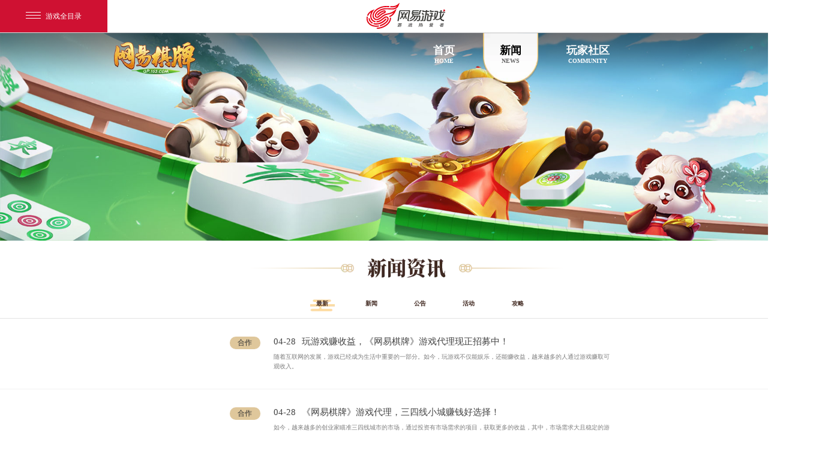

--- FILE ---
content_type: text/html
request_url: https://qp.163.com/news/index_3.html
body_size: 7064
content:
<!DOCTYPE html>
<html>
<head>
  <meta charset="utf-8">
  <title></title>
	<meta name="from" content="git:QP/qp-gw-pc-20240415">
	<meta name="author" content="网易，NetEase Inc.">
	<meta name="copyright" content="网易，NetEase Inc.">
	<meta name="editor" content="chenxiaofan,fangjiaxue">
	<meta name="front-end technicist" content="TWO,yanqi">
	<meta name="pmid" content="60903">
  <meta name="keywords" content="网易棋牌手游、网易棋牌新闻、网易棋牌更新、棋牌公告、网易麻将、麻将教学、麻将攻略、麻将规则、麻将全集、红中麻将、掼蛋指南、斗地主经典版、斗地主话费、玩牌福利、斗地主免费、四川麻将、棋牌游戏大全、浙江棋牌、地方麻将app、游戏代理、棋牌合作">
  <meta name="description" content="《网易棋牌》是全国热门棋牌合集手游平台，随时随地好友约局，玩牌赢奖欢乐不停，话费实物免费爽赢，绿色棋牌公平竞技！">
    <!--项目meta信息，请编辑提供 start-->
    <meta name="applicable-device" content="PC">
    <!--项目meta信息，请编辑提供 end-->
    <meta http-equiv="X-UA-Compatible" content="IE=edge,chrome=1">
    <meta name="renderer" content="webkit|ie-comp|ie-stand">
    <meta name="renderer" content="webkit">
    <meta name="format-detection" content="telephone=no">
    <meta name="format-detection" content="address=no">
    <link rel="dns-prefetch" href="https://nie.res.netease.com">
    <link rel="stylesheet" type="text/css" href="https://nie.res.netease.com/comm/css/art-rem.css">
    <link type="text/css" rel="stylesheet" href="https://nie.res.netease.com/comm/js/nie/util/alertBox/css/alertBox.css" media="all">
  <script type="text/javascript">
    ! function () {
      function params(u, p) {
        var m = new RegExp("(?:&|/?)" + p + "=([^&$]+)").exec(u);
        return m ? m[1] : '';
      }
      if (/iphone|android|ipod/i.test(navigator.userAgent.toLowerCase()) == true && params(location.search, "from") !=
        "mobile") {
                location.href = window.location.href.replace('qp.163.com/', 'qp.163.com/m/')
      }
    }();
  </script>
  
<script defer src="https://qp.res.netease.com/pc/gw/20240415162143/js/cms/list_home_dce8f19d.js"></script><link href="https://qp.res.netease.com/pc/gw/20240415162143/css/cms/list_home_9d0ef136.css" rel="stylesheet"></head>

<body data-type="list">
  <!--此乃头部-->
   <link rel="stylesheet" type="text/css" data-fixed="true" href="https://nie.res.netease.com/comm/nie.topBar/css/topBar.v2.last_47b163e.css">
<div id="NIE-topBar-include">
	<div class="NIE-topBar-main" id="NIE-topBar-main">

    <a href="javascript:;" class="NIE-topBar-menu-btn" id="NIE-topBar-menu-btn"><i></i>游戏全目录</a>

    <div id="NIE-topBar-news">
        <span>
            <img class="NIE-topBar-abc-s" id="NIE-topBar-abc-s">
            <a href="#" target="_blank" id="NIE-topBar-news-link"><img id="NIE-topBar-abc-b"></a>
            <span id="NIE-topBar-news-close">关闭</span>
        </span>
    </div>

    <a class="NIE-topBar-logo" href="http://game.163.com/" target="_blank" onclick="window.nie.config.stats.url.add('nietopbar.html?click=top-logo','顶部图标点击')"></a>

    <div class="NIE-topBar-right normal" id="NIE-topBar-right" style="border-left:none;"><a target="_blank">&nbsp;</a></div>

    <div class="NIE-topBar-recommend" id="NIE-topBar-recommend" style="display: none;">
        <a href="javascript:;"><i></i>热点推荐</a>
    </div>

    
<div class="NIE-topBar-recommend-ctn" id="NIE-topBar-recommend-ctn">

    <ul class="NIE-game-list" id="NIE-topBar-recommend-list">
        <li>
            <a href="http://game.163.com" target="_blank">
                <img src="https://nie.res.netease.com/comm/nie.topBar/images/normal_6eb4d48.jpg" alt="推荐图">
                <div class="NIE-game-name">
                    <span class="game-title">网易游戏</span>
                    <span class="game-title">游戏爱好者</span>
                </div>
            </a>
        </li>
    </ul>

    <div class="NIE-game-foot" id="global_foot" style="display: none;">
        <span class="prefix">我的足迹：</span>&nbsp;&nbsp;
    </div>

    <div class="NIE-game-btn" id="global_gp_mid">
        <a id="global_gp_card" href="$ecardLink$" target="_blank"><i class="icon-cz"></i>购卡充值</a>
        <a href="http://gm.163.com?from=nietop" target="_blank"><i class="icon-kf"></i>客服中心</a>
        
        <a href="$zsLink$" target="_blank" id="global_gp_zs" style="display:none;">$zsName$</a>

    </div>

</div>


    <div id="NIE-topBar-menu">
    <span style="display: none;">网易游戏全目录 <em class="NIE-topBar-arrIcon"><i></i></em></span>
    <div class="NIE-table" id="NIE-table">
        <ul class="NIE-nav">
            <li style="width:318px;"><b>客户端游戏</b></li>
            <li class="mobi" style="width:795px;"><b>手机游戏</b></li>
            <li style="width:145px;float:right;" class="last_th"><b>游戏辅助</b></li>
        </ul>

        <ul class="NIE-list">
            <li style="width:140px;border-right:0;">
                <p>角色扮演</p>
                
                        <a href="https://xyq.163.com/?from=nietop" target="_blank"><em class="NIE-topBar-1st">梦幻西游电脑版</em></a><a href="https://xy2.163.com/?from=nietop" target="_blank"><em class="NIE-topBar-hot">大话2经典版</em></a><a href="https://yysls.cn/?from=nietop" target="_blank"><em class="NIE-topBar-hot">燕云十六声</em></a><a href="https://tx3.163.com/?from=nietop" target="_blank"><em class="NIE-topBar-hot">天下3</em></a><a href="https://xqn.163.com/?from=nietop" target="_blank"><em class="NIE-topBar-hot">新倩女幽魂</em></a><a href="https://n.163.com/?from=nietop" target="_blank"><em class="NIE-topBar-hot">逆水寒</em></a><a href="https://dh2.163.com/?from=nietop" target="_blank"><em class="NIE-topBar-hot">大话2免费版</em></a><a href="https://www.yjwujian.cn/?from=nietop" target="_blank"><em class="NIE-topBar-hot">永劫无间</em></a><a href="https://mc.163.com/?from=nietop" target="_blank"><em class="NIE-topBar-hot">我的世界</em></a><a href="https://marvelrivals.163.com/?from=nietop" target="_blank"><em class="">漫威争锋</em></a><a href="https://lglr.163.com/?from=nietop" target="_blank"><em class="">无尽的拉格朗日</em></a><a href="https://ty.163.com/?from=nietop" target="_blank"><em class="">天谕</em></a><a href="https://evepc.163.com/?from=nietop" target="_blank"><em class="">星战前夜：晨曦</em></a><a href="https://xy3.163.com/?from=nietop" target="_blank"><em class="">新大话3经典版</em></a><a href="https://x3.163.com/?from=nietop" target="_blank"><em class="">新大话3免费版</em></a>
                    
            </li>
            <li class="short" id="js_NIE_topbar_xiu" style="width:150px;position: absolute;left: 154px;background-color: #fdfefe;z-index:3;">
                <p>竞技/休闲</p>
                
                        <a href="https://www.blood-message.com/?from=nietop" target="_blank"><em class="NIE-topBar-new">归唐</em></a><a href="https://skol.163.com/?from=nietop" target="_blank"><em class="NIE-topBar-new">实况足球Online</em></a><a href="https://projectmugen.163.com/?from=nietop" target="_blank"><em class="NIE-topBar-new">无限大</em></a><a href="https://xx.163.com/?from=nietop" target="_blank"><em class="NIE-topBar-new">星绘友晴天</em></a><a href="https://www.wildgate.cn/?from=nietop" target="_blank"><em class="NIE-topBar-new">无主星渊</em></a><a href="https://qrsj.163.com/?from=nietop" target="_blank"><em class="">七日世界</em></a><a href="https://jwkc.163.com/?from=nietop" target="_blank"><em class="">界外狂潮</em></a><a href="https://z.163.com/?from=nietop" target="_blank"><em class="">战意</em></a><a href="https://jl.163.com/?from=nietop" target="_blank"><em class="">精灵传说</em></a><a href="https://zmq.163.com/?from=nietop" target="_blank"><em class="">镇魔曲</em></a><a href="https://dtws.163.com/?from=nietop" target="_blank"><em class="">大唐无双</em></a><a href="https://wh2.163.com/?from=nietop" target="_blank"><em class="">武魂2</em></a><a href="https://ff.163.com/?from=nietop" target="_blank"><em class="">新飞飞</em></a>
                    
            </li>
            <li class="hot" style="width:140px;">
                <p>热门推荐</p>
                
                        <a href="https://party.163.com/?from=nietop" target="_blank"><em class="NIE-topBar-hot">蛋仔派对</em></a><a href="https://my.163.com/?from=nietop" target="_blank"><em class="NIE-topBar-hot">梦幻西游手游</em></a><a href="https://dhxy.163.com/?from=nietop" target="_blank"><em class="NIE-topBar-hot">大话西游手游</em></a><a href="https://id5.163.com/?from=nietop" target="_blank"><em class="NIE-topBar-hot">第五人格</em></a><a href="https://stzb.163.com/?from=nietop" target="_blank"><em class="NIE-topBar-hot">率土之滨</em></a><a href="https://yysls.cn/?from=nietop" target="_blank"><em class="NIE-topBar-hot">燕云十六声</em></a><a href="https://m.yjwujian.cn/?from=nietop" target="_blank"><em class="NIE-topBar-hot">永劫无间手游</em></a><a href="https://h.163.com/?from=nietop" target="_blank"><em class="NIE-topBar-hot">逆水寒手游</em></a><a href="https://qnm.163.com/?from=nietop" target="_blank"><em class="NIE-topBar-hot">倩女幽魂手游</em></a><a href="https://yys.163.com/?from=nietop" target="_blank"><em class="NIE-topBar-hot">阴阳师</em></a><a href="https://sky.163.com/?from=nietop" target="_blank"><em class="NIE-topBar-hot">光·遇</em></a><a href="https://mrzh.163.com/?from=nietop" target="_blank"><em class="NIE-topBar-hot">明日之后</em></a><a href="https://world.163.com/?from=nietop" target="_blank"><em class="NIE-topBar-hot">世界之外</em></a><a href="https://speed.163.com/?from=nietop" target="_blank"><em class="NIE-topBar-hot">巅峰极速</em></a><a href="https://pes.163.com/?from=nietop" target="_blank"><em class="NIE-topBar-hot">实况足球</em></a><a href="https://mc.163.com/?from=nietop" target="_blank"><em class="">我的世界</em></a>
                    
            </li>
            <li class="news" style="width:627px;">
                <p>新品推荐</p>
                <div id="NIE-list-news">
                    <div class="long-news">
                        
                                <a href="https://destiny.163.com/?from=nietop" target="_blank"><em class="NIE-topBar-new">命运：群星</em></a><a href="https://lsdmx.163.com/?from=nietop" target="_blank"><em class="NIE-topBar-new">灵兽大冒险</em></a><a href="https://mmm.163.com/?from=nietop" target="_blank"><em class="NIE-topBar-new">漫威秘法狂潮</em></a><a href="https://unveil.163.com/?from=nietop" target="_blank"><em class="NIE-topBar-new">unVEIL the world</em></a><a href="https://projectmugen.163.com/?from=nietop" target="_blank"><em class="NIE-topBar-new">无限大</em></a><a href="https://yyq.163.com/?from=nietop" target="_blank"><em class="NIE-topBar-new">代号：妖鬼</em></a><a href="https://frostpunk.163.com/?from=nietop" target="_blank"><em class="">冰汽时代手游</em></a><a href="https://qrsj.163.com/?from=nietop" target="_blank"><em class="">七日世界</em></a><a href="https://yhtj.163.com/?from=nietop" target="_blank"><em class="">萤火突击</em></a><a href="https://tom.163.com/?from=nietop" target="_blank"><em class="">猫和老鼠官方手游</em></a><a href="https://hy.163.com/?from=nietop" target="_blank"><em class="">荒野行动</em></a><a href="https://di.blizzard.cn/?from=nietop" target="_blank"><em class="">暗黑破坏神：不朽</em></a><a href="https://tx.163.com/?from=nietop" target="_blank"><em class="">天下手游</em></a><a href="https://clx.163.com/?from=nietop" target="_blank"><em class="">一梦江湖</em></a><a href="https://race.163.com/?from=nietop" target="_blank"><em class="">王牌竞速</em></a><a href="https://lglr.163.com/?from=nietop" target="_blank"><em class="">无尽的拉格朗日</em></a>
                            
                    </div>
                    <div class="long-news">
                        
                                <a href="https://xyh5.163.com/?from=nietop" target="_blank"><em class="">梦幻西游网页版</em></a><a href="https://dhgl.163.com/?from=nietop" target="_blank"><em class="">大话西游：归来</em></a><a href="https://moba.163.com/?from=nietop" target="_blank"><em class="">决战！平安京</em></a><a href="https://vlf.163.com/?from=nietop" target="_blank"><em class="">绿茵信仰</em></a><a href="https://pescc.163.com/?from=nietop" target="_blank"><em class="">实况：王者集结</em></a><a href="https://marvelsnap.163.com/?from=nietop" target="_blank"><em class="">漫威终极逆转</em></a><a href="https://wotb.163.com/?from=nietop" target="_blank"><em class="">坦克世界闪击战</em></a><a href="https://ws.163.com/?from=nietop" target="_blank"><em class="">战舰世界闪击战</em></a><a href="https://www.harrypottermagicawakened.com/cn/?from=nietop" target="_blank"><em class="">哈利波特：魔法觉醒</em></a><a href="https://tym.163.com/?from=nietop" target="_blank"><em class="">天谕手游</em></a><a href="https://ygo.163.com/?from=nietop" target="_blank"><em class="">游戏王：决斗链接</em></a><a href="https://sv.163.com/?from=nietop" target="_blank"><em class="">影之诗</em></a><a href="https://langrensha.163.com/?from=nietop" target="_blank"><em class="">狼人杀</em></a><a href="https://md.163.com/?from=nietop" target="_blank"><em class="">漫威对决</em></a><a href="https://three.163.com/index.html?from=nietop" target="_blank"><em class="">蛋仔滑滑</em></a><a href="https://qmx.163.com/?from=nietop" target="_blank"><em class="">全明星街球派对</em></a>
                            
                    </div>
                    <div class="short-news">
                        
                                <a href="https://dt.163.com/?from=nietop" target="_blank"><em class="">大唐无双唯美篇</em></a><a href="https://lod.163.com/?from=nietop" target="_blank"><em class="">龙之灵域</em></a><a href="https://langrensha.163.com/ppl/?from=nietop" target="_blank"><em class="">跑跑狼人杀</em></a><a href="https://yysygw.163.com/?from=nietop" target="_blank"><em class="">阴阳师：妖怪屋</em></a><a href="https://hlr.163.com/?from=nietop" target="_blank"><em class="">时空中的绘旅人</em></a><a href="https://xy3d.163.com/?from=nietop" target="_blank"><em class="">梦幻西游三维版</em></a><a href="https://czsz.163.com/?from=nietop" target="_blank"><em class="">重装上阵</em></a><a href="https://zm.163.com/?from=nietop" target="_blank"><em class="">镇魔曲手游</em></a><a href="https://uno.163.com/?from=nietop" target="_blank"><em class="">一起优诺</em></a><a href="https://idol.163.com/?from=nietop" target="_blank"><em class="">代号：OIP</em></a><a href="https://yysworld.163.com/?from=nietop" target="_blank"><em class="">代号·世界</em></a><a href="https://ssr.163.com/?from=nietop" target="_blank"><em class="">阴阳师：百闻牌</em></a><a href="https://sword.163.com/?from=nietop" target="_blank"><em class="">轩辕剑龙舞云山</em></a><a href="https://qllr.163.com/?from=nietop" target="_blank"><em class="">歧路旅人:大陆的霸者</em></a><a href="https://au.163.com/?from=nietop" target="_blank"><em class="">劲舞团</em></a>
                            
                    </div>
                    <div class="short-news">
                        
                                <a href="https://djs.163.com/?from=nietop" target="_blank"><em class="">第九所</em></a><a href="https://beatsaber.163.com/?from=nietop" target="_blank"><em class="">节奏空间</em></a><a href="https://ysl.163.com/?from=nietop" target="_blank"><em class="">隐世录</em></a><a href="https://f7.163.com/?from=nietop" target="_blank"><em class="">永远的7日之都</em></a><a href="https://qlyfz.163.com/?from=nietop" target="_blank"><em class="">权力与纷争</em></a><a href="https://evem.163.com/?from=nietop" target="_blank"><em class="">星战前夜:无烬星河</em></a><a href="https://lh.163.com/?from=nietop" target="_blank"><em class="">猎魂觉醒</em></a><a href="https://tank.163.com/?from=nietop" target="_blank"><em class="">坦克连</em></a><a href="https://dhh.163.com/?from=nietop" target="_blank"><em class="">大航海之路</em></a><a href="https://ldxy.163.com/?from=nietop" target="_blank"><em class="">乱斗西游2</em></a><a href="https://xym.163.com/?from=nietop" target="_blank"><em class="">迷你西游</em></a><a href="https://show.163.com/?from=nietop" target="_blank"><em class="">绝对演绎</em></a><a href="https://yujian.163.com/?from=nietop" target="_blank"><em class="">遇见逆水寒</em></a><a href="https://banzhuan.163.com/?from=nietop" target="_blank"><em class="">超凡先锋</em></a><a href="https://dream.163.com/?from=nietop" target="_blank"><em class="">忘川风华录</em></a>
                            
                    </div>
                    <div class="short-news">
                        
                                
                            
                    </div>
                    <div class="short-news">
                        
                                
                            
                    </div>
                </div>

                <a href="javascript:void(0)" hidefocus="true" class="NIE-topBar-more" id="NIE-topBar-more-mobi" style="display: none;">更多热门手游</a>
            </li>
            <li class="short" style="width:132px;border-right:0;float:right;">
                <a href="https://uu.163.com?from=nietop" target="_blank"><em class="NIE-topBar-hot">网易UU加速器</em></a>
                <a href="https://buff.163.com/?from=nietop" target="_blank"><em class="NIE-topBar-hot">网易BUFF</em></a>
                <a href="http://mumu.163.com/?from=nietop" target="_blank"><em class="NIE-topBar-hot">网易MuMu</em></a>
                <a href="https://fever.163.com/?from=nietop" target="_blank"><em class="NIE-topBar-hot">网易发烧游戏</em></a>
                <a href="https://cg.163.com/?from=nietop" target="_blank"><em class="NIE-topBar-new">网易云游戏</em></a>
                <a href="https://mumu.163.com/mac/" target="_blank"><em class="NIE-topBar-new">MuMu模拟器Pro</em></a>
                <a href="https://ds.163.com/?from=nietop" target="_blank"><em class="NIE-topBar-hot">网易大神</em></a>
                <a href="https://avg.163.com/home" target="_blank"><em class="NIE-topBar-hot">易次元</em></a>
                <a href="https://cbg.163.com?from=nietop" target="_blank">藏宝阁</a>
                <a href="https://cc.163.com?from=nietop" target="_blank">网易CC</a>
                <a href="https://game.163.com/fangwei" target="_blank">商品防伪查询</a>
                <a href="https://yxzs.163.com/?from=nietop" target="_blank">网易游戏助手</a>
                <a href="https://box.gm.163.com/?fromnietop" target="_blank">自助百宝箱</a>
                <a href="https://gm.163.com?from=nietop" target="_blank">客服中心</a>
                <a class="NIE-topBar-btn" style="text-indent: 25px;margin-left: 1px;" href="https://game.163.com/?from=nietop" target="_blank">网易游戏</a>
            </li>
        </ul>

    </div>
</div>

</div>
<div class="NIE-topBar-bottom"></div>

</div>
<script type="text/javascript">
    ~function(){
    	var cdn = 'https://nie.res.netease.com/comm/nie.topBar/js/v3/topBar.last.source.js';
    	cdn = cdn.replace('js/v3/topBar.last.source.js','');
    	var __script = document.createElement("script");
    	__script.charset = "utf-8";
    	__script.src = cdn+'js/topBar.v3.last.js';
    	document.body.appendChild(__script);
    }();
</script>
<!--This is Git Project From NIE-COMM-A/nie-top-bar(21)-->
  <!--分享文案-->
<div id="share_content" style="display: none">
  <div id="share_title" pub-name="分享文案">快来《网易棋牌》畅玩地道家乡棋牌！</div>
  <div id="share_desc" pub-name="分享文本">网易首款正宗当地棋牌，承包你所有的家乡玩法！</div>
</div>
  <h1 style="display: none;"></h1>
    <div class="topbar">
  <a href="https://qp.163.com/" target="_blank" class="logo"></a>
  <div class="navbar">
    <a href="//qp.163.com/" target="_blank" class="nav nav01" data-desc="nav_HomePage">首页<br /><span>HOME</span></a>
    <a href="//qp.163.com/news/" target="_blank" class="nav nav02" data-desc="nav_News">新闻<br /><span>NEWS</span></a>
    <a class="nav nav03" data-desc="nav_Community">玩家社区<br /><span>COMMUNITY</span></a>
  </div>
</div>
<!--This is Git Project From QP/qp-gw-pc-20240415(28892)-->
  <div class="headbanner"></div>
  <div class="container list">
    <div class="head">
      <span class="title" data-type="$pageInfo.udf2"></span>
      <div class="tab">
        <a class="tabitem" href="/news/">最新</a>
        <a class="tabitem" href="/news/official/">新闻</a>
        <a class="tabitem" href="/news/update/">公告</a>
        <a class="tabitem" href="/news/activity/">活动</a>
        <a class="tabitem" href="/strategy/">攻略</a>
      </div>
    </div>
    <ul class="list">
             <li>
        <a title="玩游戏赚收益，《网易棋牌》游戏代理现正招募中！" href="//qp.163.com/news/cooperation/20240513/40359_1154917.html" target="_blank">
          <i>合作</i><em></em>
          <p class="lside">
            <span class="time">04-28</span>
            <span class="title">玩游戏赚收益，《网易棋牌》游戏代理现正招募中！</span>
            <span class="comment"> 随着互联网的发展，游戏已经成为生活中重要的一部分。如今，玩游戏不仅能娱乐，还能赚收益，越来越多的人通过游戏赚取可观收入。</span>
          </p>
        </a>
      </li>
             <li>
        <a title="《网易棋牌》游戏代理，三四线小城赚钱好选择！" href="//qp.163.com/news/cooperation/20240513/40359_1154916.html" target="_blank">
          <i>合作</i><em></em>
          <p class="lside">
            <span class="time">04-28</span>
            <span class="title">《网易棋牌》游戏代理，三四线小城赚钱好选择！</span>
            <span class="comment"> 如今，越来越多的创业家瞄准三四线城市的市场，通过投资有市场需求的项目，获取更多的收益，其中，市场需求大且稳定的游戏行业成为很多人的首选。《网易棋牌》游戏代理是小城创业项目好选择，门槛低、启动快，感兴趣可添加【网易棋牌手游】公众号，后台发送“代理合作”了解。</span>
          </p>
        </a>
      </li>
             <li>
        <a title="手游行业新风口，选择《网易棋牌》游戏代理！" href="//qp.163.com/news/cooperation/20240513/40359_1154914.html" target="_blank">
          <i>合作</i><em></em>
          <p class="lside">
            <span class="time">04-28</span>
            <span class="title">手游行业新风口，选择《网易棋牌》游戏代理！</span>
            <span class="comment"> 现如今，手游市场已成为新风口，逐渐被大众认为是个高薪资的行业。低门槛高回报的游戏代理，则成为了进入游戏行业的热门选择！</span>
          </p>
        </a>
      </li>
             <li>
        <a title="《网易棋牌》游戏代理，2024商机创业项目！" href="//qp.163.com/news/cooperation/20240513/40359_1154912.html" target="_blank">
          <i>合作</i><em></em>
          <p class="lside">
            <span class="time">04-28</span>
            <span class="title">《网易棋牌》游戏代理，2024商机创业项目！</span>
            <span class="comment"> 随着互联网的迅速发展，游戏市场迅速扩大，其中，低投入、高回报的游戏代理备受关注。《网易棋牌》手游代理作为一个可靠且前景广阔的项目，成为很多人长期稳定创业的首选。</span>
          </p>
        </a>
      </li>
             <li>
        <a title="轻松实现副业赚钱，《网易棋牌》手游代理招募中！" href="//qp.163.com/news/cooperation/20240513/40359_1154911.html" target="_blank">
          <i>合作</i><em></em>
          <p class="lside">
            <span class="time">04-28</span>
            <span class="title">轻松实现副业赚钱，《网易棋牌》手游代理招募中！</span>
            <span class="comment"> 近年来副业的风愈吹愈烈，互联网的兴起也让更多的普通人看到了线上副业的商机，并通过相应副业实现收入自由。其中，投入低收入可观的手游代理成为了炙手可热的选择。</span>
          </p>
        </a>
      </li>
             <li>
        <a title="藏在小城里的大生意，创富尽在《网易棋牌》代理中！" href="//qp.163.com/news/cooperation/20240513/40359_1154910.html" target="_blank">
          <i>合作</i><em></em>
          <p class="lside">
            <span class="time">04-28</span>
            <span class="title">藏在小城里的大生意，创富尽在《网易棋牌》代理中！</span>
            <span class="comment"> 近年来，下沉市场的迅速发展涌现出越来越多的小城创业家。随着小城创业热潮的兴起，选择一个正规可靠、投入成本低、具备市场竞争力的项目至关重要。</span>
          </p>
        </a>
      </li>
             <li>
        <a title="靠谱项目怎么选？《网易棋牌》手游代理是个好选择！" href="//qp.163.com/news/cooperation/20240513/40359_1154909.html" target="_blank">
          <i>合作</i><em></em>
          <p class="lside">
            <span class="time">04-28</span>
            <span class="title">靠谱项目怎么选？《网易棋牌》手游代理是个好选择！</span>
            <span class="comment"> 近年来，由于大环境所趋，大家都在不停找副业、选项目，寻找一个在正职工作之余能够提升生活收入和质量的机会。那么究竟如何找到靠谱项目呢？</span>
          </p>
        </a>
      </li>
             <li>
        <a title="副业选择新方向：《网易棋牌》手游推广代理招募开启！" href="//qp.163.com/news/cooperation/20240513/40359_1154907.html" target="_blank">
          <i>合作</i><em></em>
          <p class="lside">
            <span class="time">04-28</span>
            <span class="title">副业选择新方向：《网易棋牌》手游推广代理招募开启！</span>
            <span class="comment"> 《网易棋牌》手游面向全国各地开放代理招商，欢迎各位游戏推广代理加盟，添加【网易棋牌手游】公众号，后台发送“代理合作”了解更多。或扫描下方，在线咨询推广事项。</span>
          </p>
        </a>
      </li>
             <li>
        <a title="《网易棋牌》迎更新：开宝箱活动、踏春礼包等你来！" href="//qp.163.com/news/update/20240327/29054_1145656.html" target="_blank">
          <i>公告</i><em></em>
          <p class="lside">
            <span class="time">03-27</span>
            <span class="title">《网易棋牌》迎更新：开宝箱活动、踏春礼包等你来！</span>
            <span class="comment"> 春日里，万物复苏。《网易棋牌》手游迎来了本月更新，快快跟随易娃的脚步，看看这个月有什么新活动吧!</span>
          </p>
        </a>
      </li>
             <li>
        <a title="《网易棋牌》再迎更新，三月福利活动抢先看！" href="//qp.163.com/news/update/20240228/29054_1140304.html" target="_blank">
          <i>公告</i><em></em>
          <p class="lside">
            <span class="time">02-28</span>
            <span class="title">《网易棋牌》再迎更新，三月福利活动抢先看！</span>
            <span class="comment"> 春野浮绿，万物新生，《网易棋牌》手游本月更新公告来啦!一起看看都有什么新内容吧!</span>
          </p>
        </a>
      </li>
          </ul>
    <!--分页start-->
    <!--  -->
    <div class="paging">
      <span class="pager-list">
        <a href="javascript:void(0);" class="first">3/30<i></i></a>

                        <a href="//qp.163.com/news/index.html">1</a>
                                <a href="//qp.163.com/news/index_2.html">2</a>
                                <em>3</em>
                                <a href="//qp.163.com/news/index_4.html">4</a>
                                <a href="//qp.163.com/news/index_5.html">5</a>
                      </span>

                  <a class="prev" href="//qp.163.com/news/index_2.html"></a>
      
             <a class="next" href="//qp.163.com/news/index_4.html"></a>
            </div>
    <!--   -->
    <!--分页end-->

    <div id="NIE-copyRight" class="NIE-copyRight"></div>
  </div>
  <!-- JS放底部-->
  <!-- jquery mix NIE (最新版本）-->
  <script charset="utf-8" src="https://nie.res.netease.com/comm/js/jquery(mixNIE).1.11.js"></script>
  <script>
    $(".pager-list .first").on("click", function () {
      $(this).parent().toggleClass("show");
    });
  </script>
</body>

</html>

<!--This is Git Project From QP/qp-gw-pc-20240415(28892)-->
<!--stamp:09d73bb1-5e66-462d-9130-ab2b008c8e56,tplId:27311,pageId:32243,tplName:网易棋牌-官网迭代-pc[list_home][Pub][28892]-->

--- FILE ---
content_type: text/css
request_url: https://nie.res.netease.com/comm/css/art-rem.css
body_size: 1154
content:
@charset "gb2312";

.NIE-art{font-size:0.16rem;}
/* 标题     */.NIE-art .artTitle{line-height:150%;font-size:0.24rem;text-align:center;}
/* 副标题   */.NIE-art .artSubTitle{text-align:center;}
/* 文章信息 */.NIE-art .artInfo{text-align:center;font-size:0.14rem;}
/* 文章来源 */.NIE-art .artSource{text-align:center;font-size:0.14rem;}
/* 日期时间 */.NIE-art .artDate{font-family:Verdana;}
/* 核心提示 */.NIE-art .artTips{padding:.12rem;font-size:0.14rem;line-height:0.22rem;border:1px #ccc solid;background:#f0f0f0;}
/* 诗词     */.NIE-art .artPoem{margin:.08rem 0;font-size:0.16rem;line-height:180%;color:#c77322;}
/* 正文     */.artText{margin:0 auto;padding:.12rem 0;font-size:0.16rem;line-height:180%;text-align: justify;word-break: break-all;}
/* 正文段落 */.artText p{line-height:180%;}
/* 一级标题 */.artText h2{text-indent:0.2rem;height:.32rem;line-height:.32rem;font-size:.18rem;font-weight:bold;}
/* 二级内容 */.artText .artCon2{margin-left:.32rem;margin-right:.32rem;overflow:hidden;}
/* 二级标题 */.artText h3{margin-bottom:0.16rem;text-indent:.24rem;height:.28rem;line-height:.28rem;font-size:0.16rem;font-weight:bold;}
/* table分行处理 */.NIE-art table td{word-break:break-word;overflow:hidden;}
/* === 发布系统 === */
/* 加粗    */.b{font-weight:800;}
/* 着重色1  */.red{color:#f00;}
/* 着重色1加粗 */.redb{color:#f00;font-weight:bold;}
/* 着重色2  */.blue{color:#00F;}
/* 服务器名字 */.fuchsia{color:#ff00ff;}
/* 列表 */
.artText ul h4{font-weight:bold;}
.artText ul li{padding:.06rem 0 .06rem 0.22rem;line-height:180%;}
.artText ul li ol{margin:0 0 0 0.22rem;}
.artText ul li ol li{list-style:inside decimal;margin:0;padding:0;font-size:0.16rem;line-height:180%;background:none;}
.artText table {max-width: 100%;border-collapse:collapse;}
/*图片表格*/
.artText .table-pic{margin:0 auto;line-height:180%;font-size:0.14rem;font-weight:bold;text-align:center;}
.artText .table-pic td{border:1px #fff solid;vertical-align:middle;text-align:center;}
.artText .table-pic img{display:block;}
/*文字表格*/
.artText .table-txt{margin:0 auto;font-size:0.14rem;}
.artText .table-txt td{border:1px #b3b3b3 solid;vertical-align:middle;}
.artText .table-txt thead td{font-weight:bold;font-size:0.16rem;}
/* 统一间距 */
.artText p,
.artText h2,
.artText h3,
.artText .table3,
.artText .table4,
.artText .tablepad12,
.artText .tablepad,
.artText .tablepadblue,
.artText .table-pic,
.artText .table-txt{margin-top:0.16rem;}
/* fix table p */
.artText table p{margin-top:0;}
/* === 兼容 === */
.artText img,.artText video {max-width: 100%;}
/*图片边框*/
.artText .table-pic img,
.artText .table3 img{border:3px #fff solid;}
/*图片.hover边框颜色**/
.artText .table-pic a:hover img,
.artText .table3 a:hover img{border-color:#999;}
/*文字表格padding*/
.artText .table-txt td,
.artText .table4 td/*,.table3 td*/{padding:.05rem .03rem;}
/*文字表格边框**/
.artText .table-pic td,
.artText .table3 td,
.artText.table4 td,
.artText.tablepad12 td,
.artText.tablepad td{border-width:1px;border-style:solid;}
.table3{margin:0 auto;line-height:180%;font-size:0.14rem;text-align:center;}
.table3 td{vertical-align:middle;text-align:center;}
.table4{margin:0 auto;font-size:0.14rem;}
.table4 td{vertical-align:middle;}
.table4 thead td{font-weight:bold;font-size:0.16rem;}
.tablepad12{font-size:0.14rem;}
.tablepad12 td{padding:.02rem;font-size:0.14rem;}
.tablepad{border:0px;font-size:0.16rem;line-height:170%;margin:0 auto;padding:0px;}
.tablepad td{padding:.01rem .05rem;margin:0;}
/* 分页 */
.paging{padding:.15rem 0;font-size:0.14rem;text-align:center;}
.paging i,
.paging a:hover i{margin:0 .01rem;padding:.02rem .05rem;font-style:normal;color:#fff;background:#FF9900;border:1px solid #FF6600;}
.paging a{text-decoration:none;}
.paging a i{color:#333;border:1px #9d9d9d solid;background:#e6e6e6;}

--- FILE ---
content_type: text/css
request_url: https://qp.res.netease.com/pc/gw/20240415162143/css/cms/list_home_9d0ef136.css
body_size: 9038
content:
@font-face{font-family:swiper-icons;font-style:normal;font-weight:400;src:url("data:application/font-woff;charset=utf-8;base64, [base64]//wADZ2x5ZgAAAywAAADMAAAD2MHtryVoZWFkAAABbAAAADAAAAA2E2+eoWhoZWEAAAGcAAAAHwAAACQC9gDzaG10eAAAAigAAAAZAAAArgJkABFsb2NhAAAC0AAAAFoAAABaFQAUGG1heHAAAAG8AAAAHwAAACAAcABAbmFtZQAAA/gAAAE5AAACXvFdBwlwb3N0AAAFNAAAAGIAAACE5s74hXjaY2BkYGAAYpf5Hu/j+W2+MnAzMYDAzaX6QjD6/4//Bxj5GA8AuRwMYGkAPywL13jaY2BkYGA88P8Agx4j+/8fQDYfA1AEBWgDAIB2BOoAeNpjYGRgYNBh4GdgYgABEMnIABJzYNADCQAACWgAsQB42mNgYfzCOIGBlYGB0YcxjYGBwR1Kf2WQZGhhYGBiYGVmgAFGBiQQkOaawtDAoMBQxXjg/wEGPcYDDA4wNUA2CCgwsAAAO4EL6gAAeNpj2M0gyAACqxgGNWBkZ2D4/wMA+xkDdgAAAHjaY2BgYGaAYBkGRgYQiAHyGMF8FgYHIM3DwMHABGQrMOgyWDLEM1T9/w8UBfEMgLzE////P/5//f/V/xv+r4eaAAeMbAxwIUYmIMHEgKYAYjUcsDAwsLKxc3BycfPw8jEQA/[base64]/uznmfPFBNODM2K7MTQ45YEAZqGP81AmGGcF3iPqOop0r1SPTaTbVkfUe4HXj97wYE+yNwWYxwWu4v1ugWHgo3S1XdZEVqWM7ET0cfnLGxWfkgR42o2PvWrDMBSFj/IHLaF0zKjRgdiVMwScNRAoWUoH78Y2icB/yIY09An6AH2Bdu/UB+yxopYshQiEvnvu0dURgDt8QeC8PDw7Fpji3fEA4z/PEJ6YOB5hKh4dj3EvXhxPqH/SKUY3rJ7srZ4FZnh1PMAtPhwP6fl2PMJMPDgeQ4rY8YT6Gzao0eAEA409DuggmTnFnOcSCiEiLMgxCiTI6Cq5DZUd3Qmp10vO0LaLTd2cjN4fOumlc7lUYbSQcZFkutRG7g6JKZKy0RmdLY680CDnEJ+UMkpFFe1RN7nxdVpXrC4aTtnaurOnYercZg2YVmLN/d/gczfEimrE/fs/bOuq29Zmn8tloORaXgZgGa78yO9/cnXm2BpaGvq25Dv9S4E9+5SIc9PqupJKhYFSSl47+Qcr1mYNAAAAeNptw0cKwkAAAMDZJA8Q7OUJvkLsPfZ6zFVERPy8qHh2YER+3i/BP83vIBLLySsoKimrqKqpa2hp6+jq6RsYGhmbmJqZSy0sraxtbO3sHRydnEMU4uR6yx7JJXveP7WrDycAAAAAAAH//wACeNpjYGRgYOABYhkgZgJCZgZNBkYGLQZtIJsFLMYAAAw3ALgAeNolizEKgDAQBCchRbC2sFER0YD6qVQiBCv/H9ezGI6Z5XBAw8CBK/m5iQQVauVbXLnOrMZv2oLdKFa8Pjuru2hJzGabmOSLzNMzvutpB3N42mNgZGBg4GKQYzBhYMxJLMlj4GBgAYow/P/PAJJhLM6sSoWKfWCAAwDAjgbRAAB42mNgYGBkAIIbCZo5IPrmUn0hGA0AO8EFTQAA")}:root{--swiper-theme-color:#007aff}.swiper{list-style:none;margin-left:auto;margin-right:auto;overflow:hidden;padding:0;position:relative;z-index:1}.swiper-vertical>.swiper-wrapper{flex-direction:column}.swiper-wrapper{box-sizing:content-box;display:flex;height:100%;position:relative;transition-property:transform;width:100%;z-index:1}.swiper-android .swiper-slide,.swiper-wrapper{transform:translateZ(0)}.swiper-pointer-events{touch-action:pan-y}.swiper-pointer-events.swiper-vertical{touch-action:pan-x}.swiper-slide{flex-shrink:0;height:100%;position:relative;transition-property:transform;width:100%}.swiper-slide-invisible-blank{visibility:hidden}.swiper-autoheight,.swiper-autoheight .swiper-slide{height:auto}.swiper-autoheight .swiper-wrapper{align-items:flex-start;transition-property:transform,height}.swiper-backface-hidden .swiper-slide{-webkit-backface-visibility:hidden;backface-visibility:hidden;transform:translateZ(0)}.swiper-3d,.swiper-3d.swiper-css-mode .swiper-wrapper{perspective:1200px}.swiper-3d .swiper-cube-shadow,.swiper-3d .swiper-slide,.swiper-3d .swiper-slide-shadow,.swiper-3d .swiper-slide-shadow-bottom,.swiper-3d .swiper-slide-shadow-left,.swiper-3d .swiper-slide-shadow-right,.swiper-3d .swiper-slide-shadow-top,.swiper-3d .swiper-wrapper{transform-style:preserve-3d}.swiper-3d .swiper-slide-shadow,.swiper-3d .swiper-slide-shadow-bottom,.swiper-3d .swiper-slide-shadow-left,.swiper-3d .swiper-slide-shadow-right,.swiper-3d .swiper-slide-shadow-top{height:100%;left:0;pointer-events:none;position:absolute;top:0;width:100%;z-index:10}.swiper-3d .swiper-slide-shadow{background:rgba(0,0,0,.15)}.swiper-3d .swiper-slide-shadow-left{background-image:linear-gradient(270deg,rgba(0,0,0,.5),transparent)}.swiper-3d .swiper-slide-shadow-right{background-image:linear-gradient(90deg,rgba(0,0,0,.5),transparent)}.swiper-3d .swiper-slide-shadow-top{background-image:linear-gradient(0deg,rgba(0,0,0,.5),transparent)}.swiper-3d .swiper-slide-shadow-bottom{background-image:linear-gradient(180deg,rgba(0,0,0,.5),transparent)}.swiper-css-mode>.swiper-wrapper{overflow:auto;scrollbar-width:none;-ms-overflow-style:none}.swiper-css-mode>.swiper-wrapper::-webkit-scrollbar{display:none}.swiper-css-mode>.swiper-wrapper>.swiper-slide{scroll-snap-align:start start}.swiper-horizontal.swiper-css-mode>.swiper-wrapper{scroll-snap-type:x mandatory}.swiper-vertical.swiper-css-mode>.swiper-wrapper{scroll-snap-type:y mandatory}.swiper-centered>.swiper-wrapper:before{content:"";flex-shrink:0;order:9999}.swiper-centered.swiper-horizontal>.swiper-wrapper>.swiper-slide:first-child{margin-inline-start:var(--swiper-centered-offset-before)}.swiper-centered.swiper-horizontal>.swiper-wrapper:before{height:100%;min-height:1px;width:var(--swiper-centered-offset-after)}.swiper-centered.swiper-vertical>.swiper-wrapper>.swiper-slide:first-child{margin-block-start:var(--swiper-centered-offset-before)}.swiper-centered.swiper-vertical>.swiper-wrapper:before{height:var(--swiper-centered-offset-after);min-width:1px;width:100%}.swiper-centered>.swiper-wrapper>.swiper-slide{scroll-snap-align:center center;scroll-snap-stop:always}.swiper-virtual .swiper-slide{-webkit-backface-visibility:hidden;transform:translateZ(0)}.swiper-virtual.swiper-css-mode .swiper-wrapper:after{content:"";left:0;pointer-events:none;position:absolute;top:0}.swiper-virtual.swiper-css-mode.swiper-horizontal .swiper-wrapper:after{height:1px;width:var(--swiper-virtual-size)}.swiper-virtual.swiper-css-mode.swiper-vertical .swiper-wrapper:after{height:var(--swiper-virtual-size);width:1px}:root{--swiper-navigation-size:44px}.swiper-button-next,.swiper-button-prev{align-items:center;color:var(--swiper-navigation-color,var(--swiper-theme-color));cursor:pointer;display:flex;height:var(--swiper-navigation-size);justify-content:center;margin-top:calc(0px - var(--swiper-navigation-size)/2);position:absolute;top:50%;width:calc(var(--swiper-navigation-size)/44*27);z-index:10}.swiper-button-next.swiper-button-disabled,.swiper-button-prev.swiper-button-disabled{cursor:auto;opacity:.35;pointer-events:none}.swiper-button-next.swiper-button-hidden,.swiper-button-prev.swiper-button-hidden{cursor:auto;opacity:0;pointer-events:none}.swiper-navigation-disabled .swiper-button-next,.swiper-navigation-disabled .swiper-button-prev{display:none!important}.swiper-button-next:after,.swiper-button-prev:after{font-family:swiper-icons;font-size:var(--swiper-navigation-size);font-variant:normal;letter-spacing:0;line-height:1;text-transform:none!important}.swiper-button-prev,.swiper-rtl .swiper-button-next{left:10px;right:auto}.swiper-button-prev:after,.swiper-rtl .swiper-button-next:after{content:"prev"}.swiper-button-next,.swiper-rtl .swiper-button-prev{left:auto;right:10px}.swiper-button-next:after,.swiper-rtl .swiper-button-prev:after{content:"next"}.swiper-button-lock{display:none}.swiper-pagination{position:absolute;text-align:center;transform:translateZ(0);transition:opacity .3s;z-index:10}.swiper-pagination.swiper-pagination-hidden{opacity:0}.swiper-pagination-disabled>.swiper-pagination,.swiper-pagination.swiper-pagination-disabled{display:none!important}.swiper-horizontal>.swiper-pagination-bullets,.swiper-pagination-bullets.swiper-pagination-horizontal,.swiper-pagination-custom,.swiper-pagination-fraction{bottom:10px;left:0;width:100%}.swiper-pagination-bullets-dynamic{font-size:0;overflow:hidden}.swiper-pagination-bullets-dynamic .swiper-pagination-bullet{position:relative;transform:scale(.33)}.swiper-pagination-bullets-dynamic .swiper-pagination-bullet-active,.swiper-pagination-bullets-dynamic .swiper-pagination-bullet-active-main{transform:scale(1)}.swiper-pagination-bullets-dynamic .swiper-pagination-bullet-active-prev{transform:scale(.66)}.swiper-pagination-bullets-dynamic .swiper-pagination-bullet-active-prev-prev{transform:scale(.33)}.swiper-pagination-bullets-dynamic .swiper-pagination-bullet-active-next{transform:scale(.66)}.swiper-pagination-bullets-dynamic .swiper-pagination-bullet-active-next-next{transform:scale(.33)}.swiper-pagination-bullet{background:var(--swiper-pagination-bullet-inactive-color,#000);border-radius:50%;display:inline-block;height:var(--swiper-pagination-bullet-height,var(--swiper-pagination-bullet-size,8px));opacity:var(--swiper-pagination-bullet-inactive-opacity,.2);width:var(--swiper-pagination-bullet-width,var(--swiper-pagination-bullet-size,8px))}button.swiper-pagination-bullet{-webkit-appearance:none;appearance:none;border:none;box-shadow:none;margin:0;padding:0}.swiper-pagination-clickable .swiper-pagination-bullet{cursor:pointer}.swiper-pagination-bullet:only-child{display:none!important}.swiper-pagination-bullet-active{background:var(--swiper-pagination-color,var(--swiper-theme-color));opacity:var(--swiper-pagination-bullet-opacity,1)}.swiper-pagination-vertical.swiper-pagination-bullets,.swiper-vertical>.swiper-pagination-bullets{right:10px;top:50%;transform:translate3d(0,-50%,0)}.swiper-pagination-vertical.swiper-pagination-bullets .swiper-pagination-bullet,.swiper-vertical>.swiper-pagination-bullets .swiper-pagination-bullet{display:block;margin:var(--swiper-pagination-bullet-vertical-gap,6px) 0}.swiper-pagination-vertical.swiper-pagination-bullets.swiper-pagination-bullets-dynamic,.swiper-vertical>.swiper-pagination-bullets.swiper-pagination-bullets-dynamic{top:50%;transform:translateY(-50%);width:8px}.swiper-pagination-vertical.swiper-pagination-bullets.swiper-pagination-bullets-dynamic .swiper-pagination-bullet,.swiper-vertical>.swiper-pagination-bullets.swiper-pagination-bullets-dynamic .swiper-pagination-bullet{display:inline-block;transition:transform .2s,top .2s}.swiper-horizontal>.swiper-pagination-bullets .swiper-pagination-bullet,.swiper-pagination-horizontal.swiper-pagination-bullets .swiper-pagination-bullet{margin:0 var(--swiper-pagination-bullet-horizontal-gap,4px)}.swiper-horizontal>.swiper-pagination-bullets.swiper-pagination-bullets-dynamic,.swiper-pagination-horizontal.swiper-pagination-bullets.swiper-pagination-bullets-dynamic{left:50%;transform:translateX(-50%);white-space:nowrap}.swiper-horizontal>.swiper-pagination-bullets.swiper-pagination-bullets-dynamic .swiper-pagination-bullet,.swiper-pagination-horizontal.swiper-pagination-bullets.swiper-pagination-bullets-dynamic .swiper-pagination-bullet{transition:transform .2s,left .2s}.swiper-horizontal.swiper-rtl>.swiper-pagination-bullets-dynamic .swiper-pagination-bullet{transition:transform .2s,right .2s}.swiper-pagination-progressbar{background:rgba(0,0,0,.25);position:absolute}.swiper-pagination-progressbar .swiper-pagination-progressbar-fill{background:var(--swiper-pagination-color,var(--swiper-theme-color));height:100%;left:0;position:absolute;top:0;transform:scale(0);transform-origin:left top;width:100%}.swiper-rtl .swiper-pagination-progressbar .swiper-pagination-progressbar-fill{transform-origin:right top}.swiper-horizontal>.swiper-pagination-progressbar,.swiper-pagination-progressbar.swiper-pagination-horizontal,.swiper-pagination-progressbar.swiper-pagination-vertical.swiper-pagination-progressbar-opposite,.swiper-vertical>.swiper-pagination-progressbar.swiper-pagination-progressbar-opposite{height:4px;left:0;top:0;width:100%}.swiper-horizontal>.swiper-pagination-progressbar.swiper-pagination-progressbar-opposite,.swiper-pagination-progressbar.swiper-pagination-horizontal.swiper-pagination-progressbar-opposite,.swiper-pagination-progressbar.swiper-pagination-vertical,.swiper-vertical>.swiper-pagination-progressbar{height:100%;left:0;top:0;width:4px}.swiper-pagination-lock{display:none}.swiper-scrollbar{background:rgba(0,0,0,.1);border-radius:10px;position:relative;-ms-touch-action:none}.swiper-scrollbar-disabled>.swiper-scrollbar,.swiper-scrollbar.swiper-scrollbar-disabled{display:none!important}.swiper-horizontal>.swiper-scrollbar,.swiper-scrollbar.swiper-scrollbar-horizontal{bottom:3px;height:5px;left:1%;position:absolute;width:98%;z-index:50}.swiper-scrollbar.swiper-scrollbar-vertical,.swiper-vertical>.swiper-scrollbar{height:98%;position:absolute;right:3px;top:1%;width:5px;z-index:50}.swiper-scrollbar-drag{background:rgba(0,0,0,.5);border-radius:10px;height:100%;left:0;position:relative;top:0;width:100%}.swiper-scrollbar-cursor-drag{cursor:move}.swiper-scrollbar-lock{display:none}.swiper-zoom-container{align-items:center;display:flex;height:100%;justify-content:center;text-align:center;width:100%}.swiper-zoom-container>canvas,.swiper-zoom-container>img,.swiper-zoom-container>svg{max-height:100%;max-width:100%;object-fit:contain}.swiper-slide-zoomed{cursor:move}.swiper-lazy-preloader{border:4px solid var(--swiper-preloader-color,var(--swiper-theme-color));border-radius:50%;border-top:4px solid transparent;box-sizing:border-box;height:42px;left:50%;margin-left:-21px;margin-top:-21px;position:absolute;top:50%;transform-origin:50%;width:42px;z-index:10}.swiper-watch-progress .swiper-slide-visible .swiper-lazy-preloader,.swiper:not(.swiper-watch-progress) .swiper-lazy-preloader{animation:swiper-preloader-spin 1s linear infinite}.swiper-lazy-preloader-white{--swiper-preloader-color:#fff}.swiper-lazy-preloader-black{--swiper-preloader-color:#000}@keyframes swiper-preloader-spin{0%{transform:rotate(0deg)}to{transform:rotate(1turn)}}.swiper .swiper-notification{left:0;opacity:0;pointer-events:none;position:absolute;top:0;z-index:-1000}.swiper-free-mode>.swiper-wrapper{margin:0 auto;transition-timing-function:ease-out}.swiper-grid>.swiper-wrapper{flex-wrap:wrap}.swiper-grid-column>.swiper-wrapper{flex-direction:column;flex-wrap:wrap}.swiper-fade.swiper-free-mode .swiper-slide{transition-timing-function:ease-out}.swiper-fade .swiper-slide{pointer-events:none;transition-property:opacity}.swiper-fade .swiper-slide .swiper-slide{pointer-events:none}.swiper-fade .swiper-slide-active,.swiper-fade .swiper-slide-active .swiper-slide-active{pointer-events:auto}.swiper-cube{overflow:visible}.swiper-cube .swiper-slide{-webkit-backface-visibility:hidden;backface-visibility:hidden;height:100%;pointer-events:none;transform-origin:0 0;visibility:hidden;width:100%;z-index:1}.swiper-cube .swiper-slide .swiper-slide{pointer-events:none}.swiper-cube.swiper-rtl .swiper-slide{transform-origin:100% 0}.swiper-cube .swiper-slide-active,.swiper-cube .swiper-slide-active .swiper-slide-active{pointer-events:auto}.swiper-cube .swiper-slide-active,.swiper-cube .swiper-slide-next,.swiper-cube .swiper-slide-next+.swiper-slide,.swiper-cube .swiper-slide-prev{pointer-events:auto;visibility:visible}.swiper-cube .swiper-slide-shadow-bottom,.swiper-cube .swiper-slide-shadow-left,.swiper-cube .swiper-slide-shadow-right,.swiper-cube .swiper-slide-shadow-top{-webkit-backface-visibility:hidden;backface-visibility:hidden;z-index:0}.swiper-cube .swiper-cube-shadow{bottom:0;height:100%;left:0;opacity:.6;position:absolute;width:100%;z-index:0}.swiper-cube .swiper-cube-shadow:before{background:#000;bottom:0;content:"";filter:blur(50px);left:0;position:absolute;right:0;top:0}.swiper-flip{overflow:visible}.swiper-flip .swiper-slide{-webkit-backface-visibility:hidden;backface-visibility:hidden;pointer-events:none;z-index:1}.swiper-flip .swiper-slide .swiper-slide{pointer-events:none}.swiper-flip .swiper-slide-active,.swiper-flip .swiper-slide-active .swiper-slide-active{pointer-events:auto}.swiper-flip .swiper-slide-shadow-bottom,.swiper-flip .swiper-slide-shadow-left,.swiper-flip .swiper-slide-shadow-right,.swiper-flip .swiper-slide-shadow-top{-webkit-backface-visibility:hidden;backface-visibility:hidden;z-index:0}.swiper-creative .swiper-slide{-webkit-backface-visibility:hidden;backface-visibility:hidden;overflow:hidden;transition-property:transform,opacity,height}.swiper-cards{overflow:visible}.swiper-cards .swiper-slide{-webkit-backface-visibility:hidden;backface-visibility:hidden;overflow:hidden;transform-origin:center bottom}blockquote,body,button,caption,dd,div,dl,dt,fieldset,figure,form,h1,h2,h3,h4,h5,h6,hr,html,input,legend,li,menu,ol,p,pre,table,td,textarea,th,ul{margin:0;padding:0}body{min-width:1200px;width:100%}abbr,body,fieldset,html,iframe,img{border:0}li{list-style:none}textarea{overflow:auto;resize:none}input{outline:none}table{border-collapse:collapse;border-spacing:0}a,button{cursor:pointer}b,em,h1,h2,h3,h4,h5,h6,strong{font-style:normal;font-weight:400}body,button,input,textarea{color:#62a1c9}body,html{height:auto;min-height:930px;width:100%}::placeholder{color:#454545}.wbox{clear:both;display:inline-block;margin:0 auto;position:relative;width:1200px}.wbox:after{clear:both;content:".";display:block;height:0;visibility:hidden}* html .wbox{zoom:1}a,button,div,input,select,textarea{border:0;margin:0;outline:none;padding:0}a,a:hover{text-decoration:none}select{appearance:none}.hide{display:none}#NIE-share{color:#fff;margin-top:.58rem;text-align:center;z-index:9}#NIE-share .NIE-share{position:relative}#NIE-share .NIE-share-iconBtn a{color:#fff;font-size:.22rem;line-height:.22rem;width:auto}#NIE-share .NIE-share-iconBtn a span{padding-right:.04rem}#NIE-share .NIE-share-iconBtn a em{padding-right:.1rem}#NIE-share .NIE-share-iconBtn a:hover{color:#6ca4e8}#NIE-share .NIE-share-txt{font-size:.12rem;line-height:.22rem}#NIE-copyRight{color:#666;overflow:hidden;padding:.12rem 0 .2rem;width:100%}#NIE-copyRight #ncp-l1,#NIE-copyRight a{color:#666}#NIE-copyRight #NIE-copyRight-corp{padding:.3rem 0!important}@font-face{font-family:font01;src:url(https://qp.res.netease.com/pc/gw/20240415162143/font/font01_78991d97.ttf)}body{background-color:#fff;display:none;overflow-x:hidden;position:relative}body a{color:red}.topbar{background:url(https://qp.res.netease.com/pc/gw/20240415162143/img/mask_nav_5c00afd7.png) no-repeat;background-size:100% 100%;box-sizing:border-box;display:flex;height:1.15rem;justify-content:space-between;padding:0 2.6rem;position:absolute;width:100%;z-index:10}.topbar .logo{background:url(https://qp.res.netease.com/pc/gw/20240415162143/img/logo_afb69544.png) no-repeat;background-size:100%;height:.79rem;margin-top:.2rem;width:1.87rem}.topbar .navbar{align-items:center;display:flex;justify-content:space-evenly;width:6.08rem}.topbar .navbar .nav{background-color:transparent;color:#fff;display:flex;flex-direction:column;font-size:.24rem;font-weight:900;position:relative;text-align:center;transform:translateY(-.1rem);z-index:3}.topbar .navbar .nav span{font-size:.14rem;margin-top:0}.topbar .navbar .nav:after{background:url(https://qp.res.netease.com/pc/gw/20240415162143/img/hover_nav_36fb4f40.png) no-repeat;background-size:100%;content:"";display:none;height:1.18rem;left:50%;position:absolute;top:53.25%;transform:translate(-50%,-41.3%);width:1.26rem;z-index:-1}.topbar .navbar .nav.on,.topbar .navbar .nav:hover{color:#000}.topbar .navbar .nav.on span,.topbar .navbar .nav:hover span{color:#666}.topbar .navbar .nav.on:after,.topbar .navbar .nav:hover:after{display:block}.container{background-image:url(https://qp.res.netease.com/pc/gw/20240415162143/img/bg_dfbc9466.jpg);background-repeat:no-repeat;background-size:100%;font-family:"\5FAE\8F6F\96C5\9ED1",Microsoft YaHei;font-size:.14rem;height:45.62rem;min-height:9rem;min-width:14rem;overflow:hidden;position:relative;width:19.2rem}.container .rightside{height:6.87rem;position:fixed;right:0;top:5%;transform:translateX(3%) scale(.95);transition:transform .5s;width:2.37rem;z-index:10}.container .rightside .switch{height:1.22rem;left:0;position:absolute;top:0;width:.57rem}.container .rightside .side{align-items:center;background:url(https://qp.res.netease.com/pc/gw/20240415162143/img/bg_side_0dcbf316.png) no-repeat;background-size:100%;box-sizing:border-box;display:flex;flex-direction:column;height:5.27rem;padding-left:.67rem;padding-right:.1rem;padding-top:.18rem;width:100%}.container .rightside .side a{left:50%;position:relative;transform:translateX(-50%)}.container .rightside .side .nie-download{height:1.48rem;position:relative;width:1.48rem}.container .rightside .side .nie-download .NIE-qrcode img{height:100%;width:100%}.container .rightside .side .nie-download:before{animation:updown 2.5s linear infinite;background:url(https://qp.res.netease.com/pc/gw/20240415162143/img/line_97de8b58.png) no-repeat;background-size:100%;content:"";display:block;height:.1rem;margin-left:-.02rem;position:absolute;width:1.51rem}.container .rightside .side .nie-download .buttons{width:100%}.container .rightside .side .nie-download .buttons a{color:transparent;display:block;font-size:0}.container .rightside .side .nie-download .moniqi{background:url(https://qp.res.netease.com/pc/gw/20240415162143/img/moniqi_228df706.png) no-repeat;background-size:100%;display:block;height:1.55rem;margin-top:.06rem;width:1.6rem}.container .rightside .side .nie-download .moniqi:hover .pcIntroBox{display:block}.container .rightside .side .nie-download .moniqi .pcIntroBox{background:url(https://qp.res.netease.com/pc/gw/20240415162143/img/pcIntroBox_a3462021.png) no-repeat 0 0;border:.01rem solid #fff;border-radius:.09rem;display:none;height:1.12rem;left:-4.8rem;padding:.25rem .3rem .2rem;position:absolute;top:0;transition:opacity .5s;width:3.97rem}.container .rightside .side .nie-download .moniqi .pcIntroBox p{color:#480904;font-size:.12rem;line-height:.2rem;text-align:center}.container .rightside .side .nie-download .czzx{background:url(https://qp.res.netease.com/pc/gw/20240415162143/img/czzx_bab27aa4.png) no-repeat;background-size:100%;display:block;height:.46rem;margin-top:.06rem;width:1.6rem}.container .rightside .side .link-apple{background:url(https://qp.res.netease.com/pc/gw/20240415162143/img/appstore_5c640d2b.png) no-repeat;background-size:100%;height:.46rem;margin-top:.4rem;width:1.6rem}.container .rightside .side .link-android{background:url(https://qp.res.netease.com/pc/gw/20240415162143/img/andriod_5c73dbef.png) no-repeat;background-size:100%;height:.46rem;margin-top:.06rem;width:1.6rem}.container .rightside.on{transform:translateX(76%) scale(.95)}.container .rightside.on .side{background:url(https://qp.res.netease.com/pc/gw/20240415162143/img/bg_side_on_946847b0.png) no-repeat;background-size:100%}.container .rightside.on .agetips{transform:translateX(-1.82rem)}.container .rightside .agetips{background:url(https://qp.res.netease.com/pc/gw/20240415162143/img/agetips_85f89340.png) no-repeat;background-size:100%;display:block;height:1.2rem;margin-left:1.1rem;margin-top:.37rem;transition:transform .5s;width:.93rem}.container .leftside{align-items:center;background:url(https://qp.res.netease.com/pc/gw/20240415162143/img/leftside_86154363.png) no-repeat;background-size:100%;box-sizing:border-box;display:flex;flex-direction:column;height:5.35rem;left:.25rem;padding:1.25rem .28rem .32rem;position:fixed;top:19%;width:2.16rem;z-index:3}.container .leftside .qrcode03{height:1.48rem;width:1.48rem}.container .leftside .btn_call{background:url(https://qp.res.netease.com/pc/gw/20240415162143/img/btn_call_0d248f79.png) no-repeat;background-size:100%;height:1.6rem;margin-top:.7rem;width:1.6rem}.banxin{box-sizing:border-box;height:100%;margin:0 auto 1rem;padding-top:6.15rem;position:relative;width:14rem}.banxin .btn_ty{background:url(https://qp.res.netease.com/pc/gw/20240415162143/img/btn_ty_3d075d57.png) no-repeat;background-size:100%;height:.88rem;left:50%;position:absolute;top:2.7rem;width:2.73rem}.banxin .newprize{background:url(https://qp.res.netease.com/pc/gw/20240415162143/img/newprize_9b63061d.png) no-repeat;background-size:100%;height:2.57rem;width:14rem}.banxin .newevent{height:6.75rem;margin-top:.75rem;width:100%}.banxin .newevent .tit{background:url(https://qp.res.netease.com/pc/gw/20240415162143/img/tit01_083a7b16.png) no-repeat;background-size:100%;height:1.6rem;margin:0 auto .31rem;width:5.52rem}.banxin .newevent .newsbox{display:flex;height:4.73rem;justify-content:space-between;width:100%}.banxin .newevent .left{align-items:center;background:url(https://qp.res.netease.com/pc/gw/20240415162143/img/left01_111cb2c5.png) no-repeat;background-size:100%;display:flex;height:100%;justify-content:center;position:relative;width:8.12rem}.banxin .newevent .left .banner{display:none;height:4.58rem;mask-image:url(https://qp.res.netease.com/pc/gw/20240415162143/img/mask_left01_184e712a.png);-webkit-mask-image:url(https://qp.res.netease.com/pc/gw/20240415162143/img/mask_left01_184e712a.png);-moz-mask-image:url(https://qp.res.netease.com/pc/gw/20240415162143/img/mask_left01_184e712a.png);mask-size:100% 100%;-webkit-mask-size:100% 100%;-moz-mask-size:100% 100%;width:7.97rem}.banxin .newevent .left .banner img{height:100%;object-fit:cover;width:100%}.banxin .newevent .left .banner.on{display:block}.banxin .newevent .left .bannerlist{bottom:.06rem;display:flex;height:.42rem;mask-image:url(https://qp.res.netease.com/pc/gw/20240415162143/img/mask_bannerlist_adc9fe45.png);-webkit-mask-image:url(https://qp.res.netease.com/pc/gw/20240415162143/img/mask_bannerlist_adc9fe45.png);-moz-mask-image:url(https://qp.res.netease.com/pc/gw/20240415162143/img/mask_bannerlist_adc9fe45.png);mask-size:100% 100%;-webkit-mask-size:100% 100%;-moz-mask-size:100% 100%;position:absolute;width:7.97rem}.banxin .newevent .left .bannerlist .swiper-wrapper{width:2rem}.banxin .newevent .left .bannerlist .banneritem{background:hsla(0,0%,100%,.7);box-sizing:border-box;color:#000;flex:1;font-size:.18rem;height:.41rem;line-height:.4rem;overflow:hidden;padding:0 .05rem;text-align:center;text-overflow:ellipsis;transition:background .3s;white-space:nowrap;width:2rem;width:100%}.banxin .newevent .left .bannerlist .banneritem.on{background:#d48b3a;color:#fff}.banxin .newevent .left .bannerlist .banneritem.on,.banxin .newevent .left .bannerlist .banneritem.swiper-slide-active{background:#f3c259;color:#a36120;font-weight:900}.banxin .newevent .right{height:100%;width:5.68rem}.banxin .newevent .right .list{display:flex;height:.3rem;justify-content:space-around;width:100%}.banxin .newevent .right .list .newstit{border-bottom:.02rem solid #f8d793;display:flex;height:100%;justify-content:space-between;width:5rem}.banxin .newevent .right .list .newstit .newsnav{color:#c08548;font-size:.18rem;position:relative}.banxin .newevent .right .list .newstit .newsnav:after{background:url(https://qp.res.netease.com/pc/gw/20240415162143/img/hover_newstitle_fde4cbe4.png) no-repeat;background-size:100%;bottom:-.05rem;content:"";display:none;height:.08rem;left:50%;position:absolute;transform:translateX(-50%);width:.37rem}.banxin .newevent .right .list .newstit .newsnav.on,.banxin .newevent .right .list .newstit .newsnav:hover{color:#000}.banxin .newevent .right .list .newstit .newsnav.on:after,.banxin .newevent .right .list .newstit .newsnav:hover:after{display:block}.banxin .newevent .right .list .btn_more{background:url(https://qp.res.netease.com/pc/gw/20240415162143/img/btn_more_4e46d79e.png) no-repeat;background-size:100%;display:block;height:.32rem;transform:translateY(.05rem);width:.32rem}.banxin .newevent .right .recommend{background:url(https://qp.res.netease.com/pc/gw/20240415162143/img/recommend_3420c18b.png) no-repeat;background-size:100%;box-sizing:border-box;height:.42rem;margin-top:.15rem;padding-left:.88rem;padding-top:.1rem;width:5.68rem}.banxin .newevent .right .recommend .ssjx{color:#a36120}.banxin .newevent .right .recommend .ssjx b{font-size:.16rem;line-height:.1rem}.banxin .newevent .right .recommend a,.banxin .newevent .right .recommend i{color:#a36120;font-size:.16rem;font-style:normal;font-weight:900}.banxin .newevent .right .news{background:url(https://qp.res.netease.com/pc/gw/20240415162143/img/bg_newslist_c4a73cd5.png) no-repeat;background-size:100%;box-sizing:border-box;display:none;height:3.66rem;margin-top:.2rem;padding:.1rem .3rem;width:5.68rem}.banxin .newevent .right .news.on{display:block}.banxin .newevent .right .newsitem{box-sizing:border-box;display:flex;padding:.25rem 0}.banxin .newevent .right .newsitem:nth-of-type(2){border-bottom:.01rem solid #f8d793;border-top:.01rem solid #f8d793}.banxin .newevent .right .newsitem .time{border-right:.01rem solid #f8d793;display:flex;flex-direction:column;padding-right:.1rem;width:.3rem}.banxin .newevent .right .newsitem .time .date{color:#a3a3a3;font-size:.24rem;font-weight:900;line-height:1}.banxin .newevent .right .newsitem .time .line{background:url(https://qp.res.netease.com/pc/gw/20240415162143/img/span_line_7e329b4f.png) no-repeat;background-size:100% 100%;height:.17rem;width:.28rem}.banxin .newevent .right .newsitem .right{padding-left:.1rem;width:4.58rem}.banxin .newevent .right .newsitem .right .title{color:#333;font-size:.18rem;font-weight:900}.banxin .newevent .right .newsitem .right .desc{color:#333;font-size:.14rem;margin-top:.05rem}.banxin .newevent .right .newsitem .title{box-sizing:border-box;font-family:"\9ED1\4F53",黑体;-webkit-line-clamp:1;font-size:.18rem}.banxin .newevent .right .newsitem .title,.banxin .newevent .right .newsitem p{display:-webkit-box;overflow:hidden;text-overflow:ellipsis;-webkit-box-orient:vertical}.banxin .newevent .right .newsitem p{-webkit-line-clamp:2}.banxin .newevent .right .newsitem:hover .time .date{color:#d6831d}.banxin .newevent .right .newsitem:hover .time .line{background:url(https://qp.res.netease.com/pc/gw/20240415162143/img/span_line_on_1771db06.png) no-repeat;background-size:100% 100%}.banxin .newevent .right .newsitem:hover .right .desc,.banxin .newevent .right .newsitem:hover .right .title{color:#d6831d}.areafeature{height:9rem;margin-top:.78rem;width:100%}.areafeature .tit{background:url(https://qp.res.netease.com/pc/gw/20240415162143/img/tit02_e6886594.png) no-repeat;background-size:100%;height:1.57rem;margin:0 auto .82rem;width:5.52rem}.areafeature .area{background:url(https://qp.res.netease.com/pc/gw/20240415162143/img/areafeature_2aebf0f3.png) no-repeat;background-size:100%;height:6.57rem;margin:0 auto;width:13.52rem}.areafeature .area .top{box-sizing:border-box;display:flex;height:4.62rem;justify-content:space-between;padding:.23rem}.areafeature .area .top .left{height:3.64rem;position:relative;user-select:none;-webkit-user-select:none;-moz-user-select:none;-ms-user-select:none;width:5.63rem}.areafeature .area .top .left .swiper-slide{opacity:0}.areafeature .area .top .left .swiper-slide-active{opacity:1}.areafeature .area .top .left .arrow{cursor:pointer;height:.72rem;position:absolute;top:50%;transform:translateY(-50%);transition:filter .3s;width:.61rem;z-index:3}.areafeature .area .top .left .arrow:hover{filter:drop-shadow(0 0 .05rem #444)}.areafeature .area .top .left .prev01{background:url(https://qp.res.netease.com/pc/gw/20240415162143/img/arrow-l_932ee791.png) no-repeat;background-size:100%;left:-.45rem}.areafeature .area .top .left .next01{background:url(https://qp.res.netease.com/pc/gw/20240415162143/img/arrow-r_8d1ad663.png) no-repeat;background-size:100%;right:-.3rem}.areafeature .area .top .left .areaname{color:#fefae0;font-family:font01;font-size:.9rem;text-align:center;text-indent:1.3em;text-shadow:.02rem .02rem 0 #ba7b26;white-space:nowrap}.areafeature .area .top .left .areadesc{color:#333;font-size:.16rem;line-height:1.6;margin:1.14rem auto 0;width:4.5rem}.areafeature .area .top .right{background:url(https://qp.res.netease.com/pc/gw/20240415162143/img/arearight_46352cb6.png) no-repeat;background-size:100%;height:4.03rem;transform:translate(.48rem,-.65rem);width:7.5rem}.areafeature .area .top .right .rightbanner{border-radius:.25rem;display:block;height:97%;margin:.04rem auto 0;overflow:hidden;width:99%}.areafeature .area .top .right .rightbanner img{height:100%;object-fit:cover;width:100%}.areafeature .area .bottom{box-sizing:border-box;height:1.94rem;padding:.05rem;width:13.52rem}.areafeature .area .bottom .areapart{display:flex;height:.46rem;justify-content:space-between;margin:0 auto;transform:translateY(-44%);width:12.3rem}.areafeature .area .bottom .areapart .part{background:url(https://qp.res.netease.com/pc/gw/20240415162143/img/areapart_part_7b12b74b.png) no-repeat;background-size:100%;color:#fff;font-family:"\9ED1\4F53",黑体;font-size:.22rem;font-weight:900;height:.46rem;line-height:.46rem;text-align:center;transition:background .2s,color .2s;width:1.29rem}.areafeature .area .bottom .areapart .part.on,.areafeature .area .bottom .areapart .part:hover{background:url(https://qp.res.netease.com/pc/gw/20240415162143/img/areapart_part_on_36ade1aa.png) no-repeat;background-size:100%;color:#666;height:.55rem}.areafeature .area .bottom .citypart{align-items:center;display:none;height:.82rem;justify-content:space-between;margin:.1rem auto 0;overflow:hidden;position:relative;width:12rem;z-index:1}.areafeature .area .bottom .citypart.active{display:flex}.areafeature .area .bottom .citypart:after{border-bottom:.01rem dashed #000;content:"";display:block;height:.01rem;left:50%;position:absolute;top:29%;transform:translateX(-50%);width:110%;z-index:-1}.areafeature .area .bottom .citypart.center .swiper-wrapper{justify-content:center}.areafeature .area .bottom .citypart .city{align-items:center;color:#dca363;display:flex;flex-direction:column;font-size:.24rem;font-weight:900;white-space:nowrap;width:.6rem}.areafeature .area .bottom .citypart .city span{background:url(https://qp.res.netease.com/pc/gw/20240415162143/img/city_point_9062e9c9.png) no-repeat;background-size:contain;display:block;height:.28rem;margin-top:.12rem;width:.28rem}.areafeature .area .bottom .citypart .city.on{color:#666;font-size:.3rem;transform:translateY(.05rem)}.areafeature .area .bottom .citypart .city.on span{background:url(https://qp.res.netease.com/pc/gw/20240415162143/img/city_point_on_f44b1fe7.png) no-repeat;background-size:contain;height:.4rem;margin-top:0;width:.4rem}.gamefeature{height:9.6rem;width:100%}.gamefeature .tit{background:url(https://qp.res.netease.com/pc/gw/20240415162143/img/tit03_cb7e8670.png) no-repeat;background-size:100%;height:1.58rem;margin:.8rem auto 0;width:5.52rem}.gamefeature .gamefeature_nav{display:flex;justify-content:space-between;margin-top:.3rem;width:100%}.gamefeature .gamefeature_nav .gamenav{background:url(https://qp.res.netease.com/pc/gw/20240415162143/img/gamefeature_nav_8f279b18.png) no-repeat;background-size:100%;color:#fff;font-family:font01;font-size:.3rem;font-weight:100;height:.59rem;line-height:.59rem;text-align:center;text-shadow:#666 .01rem .01rem 0;width:2.75rem}.gamefeature .gamefeature_nav .gamenav.on,.gamefeature .gamefeature_nav .gamenav:hover{background:url(https://qp.res.netease.com/pc/gw/20240415162143/img/gamefeature_nav_on_2bbd4fb7.png) no-repeat;background-size:100%;color:#d08533;text-shadow:none}.gamefeature .bannerswiper{box-sizing:border-box;margin:.43rem auto 0;overflow:hidden;padding:0 .96rem .02rem;position:relative;width:100%}.gamefeature .bannerswiper .arrow2{cursor:pointer;height:.77rem;position:absolute;top:50%;transform:translateY(-50%);transition:filter .3s;width:.6rem;z-index:3}.gamefeature .bannerswiper .arrow2:hover{filter:drop-shadow(0 0 .05rem #444)}.gamefeature .bannerswiper .prev2{background:url(https://qp.res.netease.com/pc/gw/20240415162143/img/arrow-l2_037749bb.png) no-repeat;background-size:100%;left:.28rem}.gamefeature .bannerswiper .next2{background:url(https://qp.res.netease.com/pc/gw/20240415162143/img/arrow-r2_db51947d.png) no-repeat;background-size:100%;right:.28rem}.gamefeature .bannerswiper .swiper-slide{background:url(https://qp.res.netease.com/pc/gw/20240415162143/img/bg_slide_142018c2.png) no-repeat;background-size:100% 100%;height:6.65rem;opacity:0;width:12.04rem}.gamefeature .bannerswiper .swiper-slide .bannerimg{display:block;height:95%;margin:.18rem auto 0;mask-image:url(https://qp.res.netease.com/pc/gw/20240415162143/img/mask_slide_09274062.png);-webkit-mask-image:url(https://qp.res.netease.com/pc/gw/20240415162143/img/mask_slide_09274062.png);-moz-mask-image:url(https://qp.res.netease.com/pc/gw/20240415162143/img/mask_slide_09274062.png);mask-size:100% 100%;-webkit-mask-size:100% 100%;-moz-mask-size:100% 100%;position:relative;width:97.5%}.gamefeature .bannerswiper .swiper-slide .bannerimg img{height:100%;object-fit:cover;width:100%}.gamefeature .bannerswiper .swiper-slide-active,.gamefeature .bannerswiper .swiper-slide-next,.gamefeature .bannerswiper .swiper-slide-prev{opacity:1}.gamersocial{height:4.29rem;width:100%}.gamersocial .tit{background:url(https://qp.res.netease.com/pc/gw/20240415162143/img/tit04_9870ca58.png) no-repeat;background-size:100%;height:1.58rem;margin:.8rem auto 0;width:5.52rem}.gamersocial .qrbox{background:url(https://qp.res.netease.com/pc/gw/20240415162143/img/qrbox_d197ce27.png) no-repeat;background-size:100%;height:4.27rem;margin:.4rem auto 0;width:8.3rem}.gamersocial .qrbox a{display:block;height:1.94rem;margin-left:1.32rem;width:1.3rem}.gamersocial .qrbox a img{border-radius:.05rem;width:100%}.zzc{background:rgba(0,0,0,.7);height:100%;width:100%;z-index:10000}.pop,.zzc{display:none;inset:0;margin:auto;position:fixed}.pop{z-index:10001}.pop .btn_close{background:url(https://qp.res.netease.com/pc/gw/20240415162143/img/btn-close_100a52f5.png) no-repeat;background-size:100%;height:.47rem;position:absolute;right:-.6rem;top:0;width:.5rem}.pop.pop-age{background:url(https://qp.res.netease.com/pc/gw/20240415162143/img/pop-age_0d301a8e.png) no-repeat;background-size:100%;box-sizing:border-box;height:5.29rem;padding:.54rem .5rem .1rem;width:10.72rem}.pop.pop-age h3{background:url(https://qp.res.netease.com/pc/gw/20240415162143/img/pop-age-tit_a5258565.png) no-repeat 50%;background-size:100%;color:#edf6ff;font-size:.22rem;font-weight:700;height:.28rem;line-height:.3rem;margin:0 auto .4rem;position:relative;text-align:center;width:2.68rem}.pop.pop-age .cadpa-box{overflow:hidden;width:100%}.pop.pop-age .cadpa-box .text-age{box-sizing:border-box;overflow:hidden;width:100%;word-break:break-all}.pop.pop-age .cadpa-box .text-age p{color:#211d13;font-size:.14rem;line-height:.24rem;margin-top:.24rem;text-indent:1.5em}.pop.pop-age .cadpa-box .text-age p a{color:#211d13;text-decoration:none}.pop.pop-age .cadpa-box .text-age p span{display:block}.pop.pop-age .cadpa-box .text-age p:first-child{margin-top:0}#NIE-copyRight{background:#fff}.footer{bottom:0;position:absolute;width:100%}.footer #NIE-share{background:#fff;padding-top:.2rem}.footer #NIE-share .NIE-share-txt{color:#000;font-size:.18rem;line-height:.25rem}.footer #NIE-share .NIE-share-iconBtn a{color:#000}.footer #NIE-share .NIE-share-iconBtn a:hover{color:#ad9262}@keyframes updown{0%{transform:translateY(-.07rem)}50%{transform:translateY(1.45rem)}to{transform:translateY(-.07rem)}}.headbanner{background:url(https://qp.res.netease.com/pc/gw/20240415162143/img/headbanner_ab88db04.jpg) no-repeat;background-size:100%;height:4.76rem;width:19.2rem}.container.list{background:none;height:auto;line-height:.24rem}.container.list .head .title{background-image:url(https://qp.res.netease.com/pc/gw/20240415162143/img/ny_z_5a1db500.png);background-position:-.54rem 0;background-repeat:no-repeat;background-size:100%;display:block;height:.47rem;margin:.4rem auto 0;width:7.77rem}.container.list .head .tab{margin-top:.44rem;position:relative;text-align:center;z-index:2}.container.list .head .tabitem{color:#422a22;display:inline-block;font-size:.14rem;font-weight:700;margin:0 .26rem;padding:0 .14rem .08rem;position:relative}.container.list .head .tabitem.on,.container.list .head .tabitem:hover{background:url(https://qp.res.netease.com/pc/gw/20240415162143/img/tab_on_9896e97d.png) no-repeat bottom}.container.list>ul.list{border-top:.01rem solid #e2e2e2;margin-top:.15rem;min-height:11rem;overflow:hidden;position:relative}.container.list>ul.list>li{border-bottom:.01rem solid #f2f2f2;width:100%}.container.list>ul.list>li>a{display:block;margin:0 auto;padding:.4rem 0;position:relative;width:9.7rem}.container.list>ul.list>li>a>i{background-color:#dfc79b;border-radius:.3rem;color:#333;font-size:.16rem;font-style:normal;height:.3rem;left:.5rem;line-height:.3rem;position:absolute;text-align:center;top:.4rem;transition:color .6s ease,backgroundcolor .6s ease,transform .6s ease;width:.7rem}.container.list>ul.list>li>a>em{background-image:url(https://qp.res.netease.com/pc/gw/20240415162143/img/ny_z_5a1db500.png);background-position:-7.81rem -.54rem;background-repeat:no-repeat;background-size:8.35rem .98rem;height:.21rem;margin-top:-.1rem;opacity:0;position:absolute;right:0;top:50%;transform:translate(-.1rem);width:.39rem}.container.list>ul.list>li>a .lside{padding-left:1.5rem;padding-right:.48rem;transition:transform .6s ease}.container.list>ul.list>li>a .lside .time{color:#444;font-size:.2rem;padding-right:.1rem}.container.list>ul.list>li>a .lside .title{color:#444;font-size:.2rem}.container.list>ul.list>li>a .lside .comment{color:#7d7d7d;display:block;line-height:.22rem;margin-top:.12rem}.container.list>ul.list>li:hover{background-color:#f6f3ed}.container.list>ul.list>li:hover .lside{transform:translate(-.5rem)}.container.list>ul.list>li:hover a i{background-color:#376d39;color:#ffdaa0;transform:translate(-.5rem)}.container.list>ul.list>li:hover a em{opacity:1;transform:translate(0);transition:opacity .6s ease,transform .6s ease}.container.list .paging{height:2.02rem;line-height:.35rem;margin-top:.52rem;min-height:.35rem;position:relative;text-align:center}.container.list .paging .pager-list{border:.01rem solid #fff;display:inline-block;height:.34rem;margin-right:.68rem;overflow:hidden;text-align:center;vertical-align:top;width:.98rem}.container.list .paging .pager-list .first{padding-right:.1rem;position:relative}.container.list .paging .pager-list .first i{background:url(https://qp.res.netease.com/pc/gw/20240415162143/img/ny_z_5a1db500.png) no-repeat;background-position:-8rem -.79rem;background-size:8.35rem .98rem;border:0;height:.09rem;position:absolute;right:.1rem;top:.12rem;width:.15rem}.container.list .paging .pager-list em{color:#000;display:block}.container.list .paging .pager-list a{color:#666;display:block;font-size:.14rem;height:.32rem;line-height:.32rem;transition:background .6s ease}.container.list .paging .pager-list a:hover{background-color:#eae9e9}.container.list .paging .pager-list.show{border-color:#a3afb4;height:auto}.container.list .paging .pager-list.show em{background-color:#eae9e9}.container.list .paging a{color:#666;text-decoration:none}.container.list .paging a.next{background:url(https://qp.res.netease.com/pc/gw/20240415162143/img/next_11ba49bc.png) no-repeat 50%;border:.01rem solid #adadad;padding:.07rem .17rem;transition:background .6s ease;vertical-align:middle}.container.list .paging a.next:hover{background:#646464 url(https://qp.res.netease.com/pc/gw/20240415162143/img/next_11ba49bc.png) no-repeat 50%;filter:brightness(1.5)}.container.list #NIE-copyRight{background:#0e0d0e}.container.list #NIE-copyRight *{color:#fff}

--- FILE ---
content_type: application/javascript
request_url: https://qp.res.netease.com/pc/gw/20240415162143/js/cms/list_home_dce8f19d.js
body_size: 3431
content:
(()=>{"use strict";var t={498:(t,e,n)=>{t.exports=n.p+"img/share_c3945edc.jpg"}},e={};function n(r){var o=e[r];if(void 0!==o)return o.exports;var i=e[r]={exports:{}};return t[r](i,i.exports,n),i.exports}n.p="https://qp.res.netease.com/pc/gw/20240415162143/",(()=>{var t={initScreen:function(t){var e=625;e=document.documentElement.clientWidth<1400?1400/1920*625:document.documentElement.clientWidth/document.documentElement.clientHeight>3?3*document.documentElement.clientHeight/1920*625:document.documentElement.clientWidth/1920*625,$("html").css("font-size","".concat(e,"%")),$("body").show(),t&&t()},onResize:function(){$(window).resize((function(){t.initScreen()}))}};function e(t){return e="function"==typeof Symbol&&"symbol"==typeof Symbol.iterator?function(t){return typeof t}:function(t){return t&&"function"==typeof Symbol&&t.constructor===Symbol&&t!==Symbol.prototype?"symbol":typeof t},e(t)}function r(){/*! regenerator-runtime -- Copyright (c) 2014-present, Facebook, Inc. -- license (MIT): https://github.com/facebook/regenerator/blob/main/LICENSE */r=function(){return n};var t,n={},o=Object.prototype,i=o.hasOwnProperty,a=Object.defineProperty||function(t,e,n){t[e]=n.value},c="function"==typeof Symbol?Symbol:{},u=c.iterator||"@@iterator",s=c.asyncIterator||"@@asyncIterator",l=c.toStringTag||"@@toStringTag";function f(t,e,n){return Object.defineProperty(t,e,{value:n,enumerable:!0,configurable:!0,writable:!0}),t[e]}try{f({},"")}catch(t){f=function(t,e,n){return t[e]=n}}function h(t,e,n,r){var o=e&&e.prototype instanceof b?e:b,i=Object.create(o.prototype),c=new P(r||[]);return a(i,"_invoke",{value:S(t,n,c)}),i}function d(t,e,n){try{return{type:"normal",arg:t.call(e,n)}}catch(t){return{type:"throw",arg:t}}}n.wrap=h;var p="suspendedStart",y="suspendedYield",v="executing",m="completed",g={};function b(){}function w(){}function x(){}var E={};f(E,u,(function(){return this}));var L=Object.getPrototypeOf,$=L&&L(L(q([])));$&&$!==o&&i.call($,u)&&(E=$);var _=x.prototype=b.prototype=Object.create(E);function O(t){["next","throw","return"].forEach((function(e){f(t,e,(function(t){return this._invoke(e,t)}))}))}function k(t,n){function r(o,a,c,u){var s=d(t[o],t,a);if("throw"!==s.type){var l=s.arg,f=l.value;return f&&"object"==e(f)&&i.call(f,"__await")?n.resolve(f.__await).then((function(t){r("next",t,c,u)}),(function(t){r("throw",t,c,u)})):n.resolve(f).then((function(t){l.value=t,c(l)}),(function(t){return r("throw",t,c,u)}))}u(s.arg)}var o;a(this,"_invoke",{value:function(t,e){function i(){return new n((function(n,o){r(t,e,n,o)}))}return o=o?o.then(i,i):i()}})}function S(e,n,r){var o=p;return function(i,a){if(o===v)throw Error("Generator is already running");if(o===m){if("throw"===i)throw a;return{value:t,done:!0}}for(r.method=i,r.arg=a;;){var c=r.delegate;if(c){var u=C(c,r);if(u){if(u===g)continue;return u}}if("next"===r.method)r.sent=r._sent=r.arg;else if("throw"===r.method){if(o===p)throw o=m,r.arg;r.dispatchException(r.arg)}else"return"===r.method&&r.abrupt("return",r.arg);o=v;var s=d(e,n,r);if("normal"===s.type){if(o=r.done?m:y,s.arg===g)continue;return{value:s.arg,done:r.done}}"throw"===s.type&&(o=m,r.method="throw",r.arg=s.arg)}}}function C(e,n){var r=n.method,o=e.iterator[r];if(o===t)return n.delegate=null,"throw"===r&&e.iterator.return&&(n.method="return",n.arg=t,C(e,n),"throw"===n.method)||"return"!==r&&(n.method="throw",n.arg=new TypeError("The iterator does not provide a '"+r+"' method")),g;var i=d(o,e.iterator,n.arg);if("throw"===i.type)return n.method="throw",n.arg=i.arg,n.delegate=null,g;var a=i.arg;return a?a.done?(n[e.resultName]=a.value,n.next=e.nextLoc,"return"!==n.method&&(n.method="next",n.arg=t),n.delegate=null,g):a:(n.method="throw",n.arg=new TypeError("iterator result is not an object"),n.delegate=null,g)}function j(t){var e={tryLoc:t[0]};1 in t&&(e.catchLoc=t[1]),2 in t&&(e.finallyLoc=t[2],e.afterLoc=t[3]),this.tryEntries.push(e)}function N(t){var e=t.completion||{};e.type="normal",delete e.arg,t.completion=e}function P(t){this.tryEntries=[{tryLoc:"root"}],t.forEach(j,this),this.reset(!0)}function q(n){if(n||""===n){var r=n[u];if(r)return r.call(n);if("function"==typeof n.next)return n;if(!isNaN(n.length)){var o=-1,a=function e(){for(;++o<n.length;)if(i.call(n,o))return e.value=n[o],e.done=!1,e;return e.value=t,e.done=!0,e};return a.next=a}}throw new TypeError(e(n)+" is not iterable")}return w.prototype=x,a(_,"constructor",{value:x,configurable:!0}),a(x,"constructor",{value:w,configurable:!0}),w.displayName=f(x,l,"GeneratorFunction"),n.isGeneratorFunction=function(t){var e="function"==typeof t&&t.constructor;return!!e&&(e===w||"GeneratorFunction"===(e.displayName||e.name))},n.mark=function(t){return Object.setPrototypeOf?Object.setPrototypeOf(t,x):(t.__proto__=x,f(t,l,"GeneratorFunction")),t.prototype=Object.create(_),t},n.awrap=function(t){return{__await:t}},O(k.prototype),f(k.prototype,s,(function(){return this})),n.AsyncIterator=k,n.async=function(t,e,r,o,i){void 0===i&&(i=Promise);var a=new k(h(t,e,r,o),i);return n.isGeneratorFunction(e)?a:a.next().then((function(t){return t.done?t.value:a.next()}))},O(_),f(_,l,"Generator"),f(_,u,(function(){return this})),f(_,"toString",(function(){return"[object Generator]"})),n.keys=function(t){var e=Object(t),n=[];for(var r in e)n.push(r);return n.reverse(),function t(){for(;n.length;){var r=n.pop();if(r in e)return t.value=r,t.done=!1,t}return t.done=!0,t}},n.values=q,P.prototype={constructor:P,reset:function(e){if(this.prev=0,this.next=0,this.sent=this._sent=t,this.done=!1,this.delegate=null,this.method="next",this.arg=t,this.tryEntries.forEach(N),!e)for(var n in this)"t"===n.charAt(0)&&i.call(this,n)&&!isNaN(+n.slice(1))&&(this[n]=t)},stop:function(){this.done=!0;var t=this.tryEntries[0].completion;if("throw"===t.type)throw t.arg;return this.rval},dispatchException:function(e){if(this.done)throw e;var n=this;function r(r,o){return c.type="throw",c.arg=e,n.next=r,o&&(n.method="next",n.arg=t),!!o}for(var o=this.tryEntries.length-1;o>=0;--o){var a=this.tryEntries[o],c=a.completion;if("root"===a.tryLoc)return r("end");if(a.tryLoc<=this.prev){var u=i.call(a,"catchLoc"),s=i.call(a,"finallyLoc");if(u&&s){if(this.prev<a.catchLoc)return r(a.catchLoc,!0);if(this.prev<a.finallyLoc)return r(a.finallyLoc)}else if(u){if(this.prev<a.catchLoc)return r(a.catchLoc,!0)}else{if(!s)throw Error("try statement without catch or finally");if(this.prev<a.finallyLoc)return r(a.finallyLoc)}}}},abrupt:function(t,e){for(var n=this.tryEntries.length-1;n>=0;--n){var r=this.tryEntries[n];if(r.tryLoc<=this.prev&&i.call(r,"finallyLoc")&&this.prev<r.finallyLoc){var o=r;break}}o&&("break"===t||"continue"===t)&&o.tryLoc<=e&&e<=o.finallyLoc&&(o=null);var a=o?o.completion:{};return a.type=t,a.arg=e,o?(this.method="next",this.next=o.finallyLoc,g):this.complete(a)},complete:function(t,e){if("throw"===t.type)throw t.arg;return"break"===t.type||"continue"===t.type?this.next=t.arg:"return"===t.type?(this.rval=this.arg=t.arg,this.method="return",this.next="end"):"normal"===t.type&&e&&(this.next=e),g},finish:function(t){for(var e=this.tryEntries.length-1;e>=0;--e){var n=this.tryEntries[e];if(n.finallyLoc===t)return this.complete(n.completion,n.afterLoc),N(n),g}},catch:function(t){for(var e=this.tryEntries.length-1;e>=0;--e){var n=this.tryEntries[e];if(n.tryLoc===t){var r=n.completion;if("throw"===r.type){var o=r.arg;N(n)}return o}}throw Error("illegal catch attempt")},delegateYield:function(e,n,r){return this.delegate={iterator:q(e),resultName:n,nextLoc:r},"next"===this.method&&(this.arg=t),g}},n}function o(t,e,n,r,o,i,a){try{var c=t[i](a),u=c.value}catch(t){return void n(t)}c.done?e(u):Promise.resolve(u).then(r,o)}t.initScreen(),t.onResize();var i=function(){var t=function(t){return function(){var e=this,n=arguments;return new Promise((function(r,i){var a=t.apply(e,n);function c(t){o(a,r,i,c,u,"next",t)}function u(t){o(a,r,i,c,u,"throw",t)}c(void 0)}))}}(r().mark((function t(){var e,o,i,a,c,u,s,l;return r().wrap((function(t){for(;;)switch(t.prev=t.next){case 0:return t.next=2,nie.pack(["nie.util.shareV5","nie.util.niedownload"]);case 2:e=t.sent,o=e.shareV5,i=e.niedownload,c=$("#share_title").text(),u=$("#share_desc").text(),s=n(498),l=o({fat:"#NIE-share",type:6,defShow:[23,2,1,24],title:c,url:null,img:s,content:u}),$(".footer").on("mouseenter"," .NIE-share-btn2",(function(){l.modify({title:"网易首款地方棋牌合集手游，汇聚全国热门麻将扑克玩法！"})})),$(".footer").on("mouseenter"," .NIE-share-btn1",(function(){l.modify({content:"网易首款全国棋牌合集手游，快来畅玩地道家乡玩法！",title:"快来《网易棋牌》畅玩地道家乡棋牌！"})})),t.t0=$("body").attr("data-type"),t.next="index"===t.t0?14:"list"===t.t0?17:"news"===t.t0?24:28;break;case 14:return $(".nav01").addClass("on"),i.create({wrapper:$("#nie-download"),enableAndroid:!0,enableIos:!0,useSSL:!0,disableClick:function(){}}),t.abrupt("break",28);case 17:return nie.config.copyRight.setWhite(),a=-1!==location.href.indexOf("/news/index.html")?"最新":$(".list li a i").eq(0).text(),$("title,h1").text("".concat(a,"_《网易棋牌》官网")),$(".nav02").addClass("on"),-1!==location.href.indexOf("official")?$(".tabitem").eq(1).addClass("on").siblings().removeClass("on"):-1!==location.href.indexOf("update")?$(".tabitem").eq(2).addClass("on").siblings().removeClass("on"):-1!==location.href.indexOf("activity")?$(".tabitem").eq(3).addClass("on").siblings().removeClass("on"):-1!==location.href.indexOf("strategy")?$(".tabitem").eq(4).addClass("on").siblings().removeClass("on"):-1!==location.href.indexOf("cooperation")?$(".tabitem").eq(5).addClass("on").siblings().removeClass("on"):$(".tabitem").eq(0).addClass("on").siblings().removeClass("on"),$(".nav03").on("click",(function(){"index"===$("body").attr("data-type")?scrollP():window.open("//qp.163.com/index.html?target=1","_blank")})),t.abrupt("break",28);case 24:return nie.config.copyRight.setWhite(),$(".nav02").addClass("on"),$(".nav03").on("click",(function(){"index"===$("body").attr("data-type")?scrollP():window.open("//qp.163.com/index.html?target=1","_blank")})),t.abrupt("break",28);case 28:case"end":return t.stop()}}),t)})));return function(){return t.apply(this,arguments)}}();i()})()})();